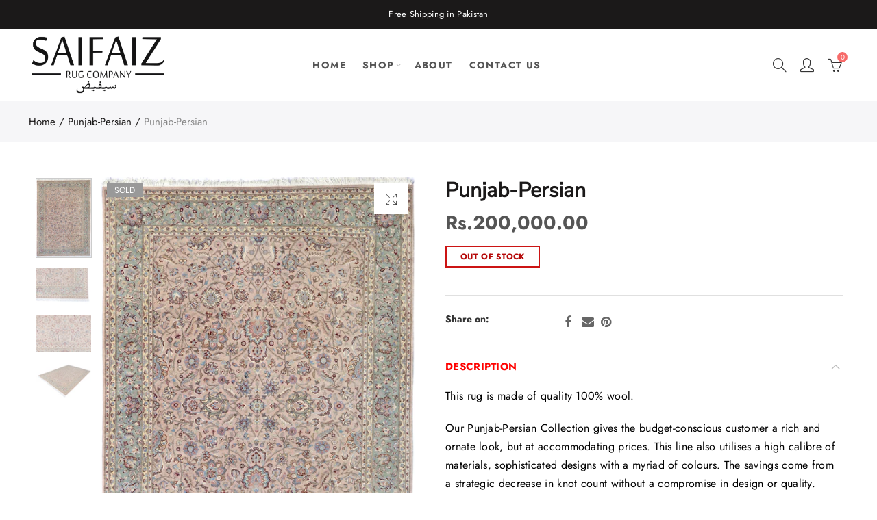

--- FILE ---
content_type: text/css
request_url: https://saifaizrugs.com/cdn/shop/t/6/assets/custom.css?v=107325639023380111451745008621
body_size: -510
content:
.nt_testimonials .nt-banner-parallax:not(.ntparallax){background-position:top}.nt-cat-thumb img{border-radius:10px}.nt_baby .nasa-cat-title{font-weight:700}is-label .swatch__list{display:none}
/*# sourceMappingURL=/cdn/shop/t/6/assets/custom.css.map?v=107325639023380111451745008621 */


--- FILE ---
content_type: text/css
request_url: https://saifaizrugs.com/cdn/shop/t/6/assets/customized-styles.css?v=132603160815149475671745008621
body_size: 552
content:
.category-v2 .head{padding:20px 0 0}.category-v2{padding-top:20px}.slideshow-v3 .slideshow-item.slick-current .slideshow-content{clip-path:circle(100%);opacity:1;visibility:visible;display:none!important}.product-v1{padding-top:50px;padding-bottom:40px}.is-label .swatch__list{display:none;-webkit-flex-wrap:wrap;-ms-flex-wrap:wrap;flex-wrap:wrap}.sp-accordions .sp-accordion-content{padding-bottom:20px;font-size:16px;line-height:1.4;color:#000}.menu-section .nt_menu>li>a:hover,.header_top_right ul>li>.nav_dropdown li>a:hover,.header_top_right ul>li>.nav_dropdown li>a.selected,.product-item .product-info-wrap .name a:hover,.widget_products .product-title a:hover,.blog_item .blog_title a:hover,.blog_item .post-read-more:hover,.footer__top a:hover,.links a:hover,#nt-footer.color-scheme-dark .links a:hover,#nt-footer.color-scheme-dark .menu a:hover,.shopify-ordering span:hover,.nt_filter:hover,.nt_ajaxFilter a:hover,.widget_product_categories .nt-cats-toggle:hover,.widget_product_categories .toggle-active,.widget_product_categories a:hover,.widget_product_categories .current-cat a,.product-item .product-brand a:hover,.products.metro .product-item .product-info-wrap .name a:hover,table.product_meta a:hover,.entry-summary>.product-brand a:hover,.extra-link a:hover,span.nt_name_current,.nt_flash_total_day,.nt_flash_in_hour,#nt_product_delivery,.shop_attributes .date_end_delivery,.shop_attributes .date_start_delivery,.nt_flash_total_day_quick,.nt_flash_in_hour_quick,#nt_product_delivery_quick,.sp-accordions .active .heading a,.single-pr-nav a:hover,.gecko-products-nav .product_infors .product-title:hover,.gecko-products-nav .product_infors .price,.return-to-shop .wc-backward,.content_threshold .amount,.cart-collaterals .cart_totals .content_threshold .amount,.cat-shop.color-scheme-dark ul li a:hover,.cat-shop.color-scheme-dark ul li.current-cat a,.vertical-menu-wrapper>li:hover>a,.vertical-menu-wrapper>li.has-children:hover>a:after,.designer-item li a:hover,#cart_timer,.btn-link,.primary-color,.cart-drawer__subtotal-price,.nasa-text-link-wrap a:hover,.nasa-text-link-wrap a:focus,.product_meta.mt__30>span a:hover,a.text-link,.variations.swatch_non .swatch:not(.is-color) li:hover,.variations.swatch_non .swatch:not(.is-color) li.is-selected,#nt-mobile-menu ul>li.current-menu-ancestor>.holder,#nt-mobile-menu ul>li.current-menu-ancestor>a,#nt-mobile-menu ul>li.current-menu-item>.holder,#nt-mobile-menu ul>li.current-menu-item>a,#nt-mobile-menu ul>li.current-menu-parent>.holder,#nt-mobile-menu ul>li.current-menu-parent>a,#nt-mobile-menu ul>li:hover>.holder,#nt-mobile-menu ul>li:hover>a{color:#ff0200;font-size:15px}.collection_header h1.page-title{font-size:55.611px}.collection_header.with_featured_img{padding:0;margin-bottom:20px;background-color:#c80707;background-image:none!important;color:#fff}.dark_ver.collection_header h1.page-title{font-weight:800;letter-spacing:-1px;color:#fff}.collection_header{padding:0!important;margin-bottom:20px;background-color:#413f61;background-image:none!important;color:#fff}.nt-full-height{min-height:70vh}.nt_custom_16110013828f6cf737 .title_2{font-size:18px;line-height:32px}.header_icons_simple_icon .pe-7s-config:before{content:"\e09a";display:none}@media only screen and (max-device-width: 480px){.nt-promotion img{height:auto}}@media only screen and (max-device-width: 480px){.__pf img,.__pf video{max-width:100%;border:0;vertical-align:middle;height:auto;margin-left:-42px}.header_top_left{font-size:10px!important}}.filter-swatch{position:relative;display:none}.swatch__list--item>span{display:none;text-align:center}.swatch.style_color .nt-swatch.is-selected,.swatch.style_color .nt-swatch:hover{border-color:#aaa;display:none}.cat-shop.color-scheme-dark{background-color:#fff;display:none;border-top:1px solid #f5f5f5;border-bottom:1px solid #f5f5f5}
/*# sourceMappingURL=/cdn/shop/t/6/assets/customized-styles.css.map?v=132603160815149475671745008621 */
